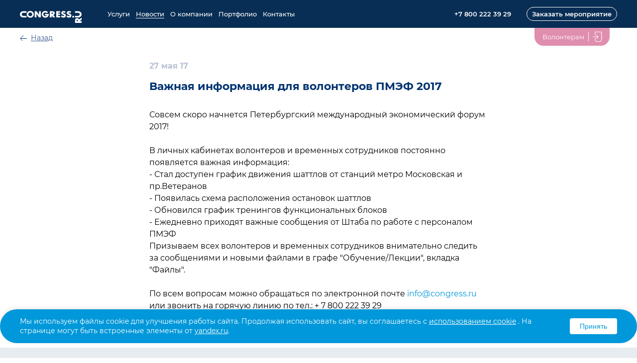

--- FILE ---
content_type: text/html; charset=UTF-8
request_url: https://congress.ru/news/139/?ELEMENT_ID=138
body_size: 28821
content:
<!DOCTYPE html>
<html lang="ru">

<head>
    <meta name="viewport" content="width=device-width, initial-scale=1.0">
    <title>Важная информация для волонтеров ПМЭФ 2017 | Новости Конгресс</title>
    <meta http-equiv="Content-Type" content="text/html; charset=UTF-8" />
<meta name="robots" content="index, follow" />
<meta name="keywords" content="Организация международных деловых и культурных мероприятий" />
<meta name="description" content="Организация международных деловых и культурных мероприятий" />
<link href="/bitrix/cache/css/s1/congress_main/page_731daa277b7f53e7f22f6a87a5d7306d/page_731daa277b7f53e7f22f6a87a5d7306d_v1.css?1766480169898" type="text/css"  rel="stylesheet" />
<link href="/bitrix/cache/css/s1/congress_main/template_040b3a39d69c63c5e3b74af751caca75/template_040b3a39d69c63c5e3b74af751caca75_v1.css?17664801311549264" type="text/css"  data-template-style="true" rel="stylesheet" />
<script  src="/bitrix/cache/js/s1/congress_main/template_8ffad4d59f3cc09bd1c6775b0a62ffa4/template_8ffad4d59f3cc09bd1c6775b0a62ffa4_v1.js?1766480131330347"></script>



    <link rel="shortcut icon" href="/local/templates/congress_main/favicon.ico">
    <link rel="icon" type="image/png" href="/local/templates/congress_main/favicon.png">

    
    </head>
<body>

    <!-- Yandex.Metrika counter -->
    <script>
        (function(m, e, t, r, i, k, a) {
            m[i] = m[i] || function() {
                (m[i].a = m[i].a || []).push(arguments)
            };
            m[i].l = 1 * new Date();
            k = e.createElement(t), a = e.getElementsByTagName(t)[0], k.async = 1, k.src = r, a.parentNode.insertBefore(k, a)
        })
        (window, document, "script", "https://mc.yandex.ru/metrika/tag.js", "ym");

        ym(71779567, "init", {
            clickmap: true,
            trackLinks: true,
            accurateTrackBounce: true
        });
    </script>
    <noscript>
        <div><img src="https://mc.yandex.ru/watch/71779567" style="position:absolute; left:-9999px;" alt="" /></div>
    </noscript>
    <!-- /Yandex.Metrika counter -->



        <div class="wrapper">



        <div class="mobile_menu_container">
            <div class="mobile_menu_content">
                <ul>
                    <li><a href="/">Главная</a></li>
                    <li>
                        <a href='/services/' class="parent">Услуги</a>
                        <ul>
                            <li><a href="/" class="back">Назад</a></li>
                            <li>
                                <a href="/services/">Услуги</a>
                            </li>
                            <li>
                                <a href="/services/81/">Организация мероприятий</a>
                            </li>
                            <li>
                                <a href="/services/82/">Предоставление персонала</a>
                            </li>
                            <li>
                                <a href="/services/83/">Разработка систем навигации</a>
                            </li>
                            <li>
                                <a href="/services/84/">Дизайн и оформление</a>
                            </li>
                            <li>
                                <a href="/services/86/">Проекты в сфере культуры и искусства</a>
                            </li>
                            <li>
                                <a href="/services/85/">Сервисное обеспечение</a>
                            </li>
                            <li>
                                <a href="/services/87/">Организация онлайн мероприятий</a>
                            </li>
                        </ul>
                    </li>
                    <li>
                        <a href='/news/' class="parent">Новости</a>
                        <ul>
                            <li><a href="/" class="back">Назад</a></li>
                            <li>
                                <a href='/news/'>Новости</a>
                            </li>
                            <li>
                                <a href="/news/archive/?year=2020">Архив новостей</a>
                            </li>
                        </ul>
                    </li>
                    <li>
                        <a href='/about/' class="parent">О компании</a>
                        <ul>
                            <li><a href="/" class="back">Назад</a></li>
                            <li>
                                <a href="/about/">О компании</a>
                            </li>
                            <li>
                                <a href="/about/vacancies/">Вакансии</a>
                            </li>
                        </ul>
                    </li>
                    <li><a href="/portfolio/">Портфолио</a></li>
                    <li><a href="/contacts/">Контакты</a></li>
                    <li>
                        <a href='/volunteers/' class="parent">Волонтерам</a>
                        <ul>
                            <li><a href="/" class="back">Назад</a></li>
                            <li>
                                <a href="/volunteers/">Волонтерам</a>
                            </li>
                            <li>
                                <a href="/volunteers/calendar/">Календарь событий</a>
                            </li>
                            <li>
                                <a href="/volunteers/photo-reports/">Фотоотчеты</a>
                            </li>
                            <li>
                                <a href="/volunteers/faq/">FAQ</a>
                            </li>
                        </ul>
                    </li>
                </ul>
            </div>
        </div>
        <div class="mobile_menu_overlay"></div>

        <header class='header'>

            <nav>
                <div class='container header-nav'>
                    <div class='logo'>
                        <a href='/'>
                            <img src="/local/templates/congress_main/images/logo.svg" alt='Congress.ru' />
                        </a>
                    </div>

                    <div class="menu_container">
                        <button class="navbar-toggler mobile_menu">
                            <span class="navbar-toggler-icon"></span>
                        </button>
                    </div>

                    
    <ul>
        
            <li class="submenu">
                <a href="/services/">Услуги</a>

                
                <ul>
                    
                    <li>
                        <a href="/services/81/">Организация мероприятий</a>
                    </li>

                    
                    <li>
                        <a href="/services/82/">Предоставление персонала</a>
                    </li>

                    
                    <li>
                        <a href="/services/83/">Разработка систем навигации</a>
                    </li>

                    
                    <li>
                        <a href="/services/84/">Дизайн и оформление</a>
                    </li>

                    
                    <li>
                        <a href="/services/86/">Проекты в сфере культуры и искусства</a>
                    </li>

                    
                    <li>
                        <a href="/services/85/">Сервисное обеспечение</a>
                    </li>

                    
                    <li>
                        <a href="/services/87/">Организация онлайн мероприятий</a>
                    </li>

                                    </ul>

                
            </li>

        
            <li class="submenu">
                <a href="/news/" class="selected">Новости</a>

                
                <ul>
                    
                    <li>
                        <a href="/news/archive.php?year=2026">Архив новостей</a>
                    </li>

                                    </ul>

                
            </li>

        
            <li class="submenu">
                <a href="/about/">О компании</a>

                
                <ul>
                    
                    <li>
                        <a href="/about/vacancies/">Вакансии</a>
                    </li>

                                    </ul>

                
            </li>

        
            <li>
                <a href="/portfolio/">Портфолио</a>

                
            </li>

        
            <li>
                <a href="/contacts/">Контакты</a>

                
            </li>

            </ul>

                    <div class='tel'>
                        <div>+7 800 222 39 29</div>



                    </div>

                    
                            <div class='request ghost2'>
                                <a href='#section-order'>
                                    Заказать мероприятие
                                </a>
                            </div>
                                    
                </div>
                </nav>
                
                
            <div class="without-header">
              <div class="header-nav-dop-container header-nav-dop-container_visible">
                <div class="container header-nav-dop">
                  <a href="/news/" class="header-back">Назад</a>
                  <div class="enter">
                    <div class="enter__container">
                      <div class="enter__grid">
                        <div class="enter__column">
                          <a href="/volunteers/" class="enter__link">
                              <span>Волонтерам</span>
                          </a>
                        </div>
                        <div class="enter__column">
                          <a href="https://reg.congress.ru/users/login/" class="enter__icon-link" target="_blank">
                              <span>Личный кабинет</span>
                          </a>
                        </div>
                      </div>
                    </div>
                  </div>
                </div>
              </div>
            </div>

        </header>


        </div>

<section class="single-news">

    <div class="container">

        <div class="content">

            <div class="date">27 мая 17</div>

            <h1>Важная информация для волонтеров ПМЭФ 2017</h1>

            
            Совсем скоро начнется Петербургский международный экономический форум 2017!<br />
<br />
В личных кабинетах волонтеров и временных сотрудников постоянно появляется важная информация:<br />
- Стал доступен график движения шаттлов от станций метро Московская и пр.Ветеранов<br />
- Появилась схема расположения остановок шаттлов<br />
- Обновился график тренингов функциональных блоков<br />
- Ежедневно приходят важные сообщения от Штаба по работе с персоналом ПМЭФ<br />
Призываем всех волонтеров и временных сотрудников внимательно следить за сообщениями и новыми файлами в графе &quot;Обучение/Лекции&quot;, вкладка &quot;Файлы&quot;.<br />
<br />
По всем вопросам можно обращаться по электронной почте <a class="txttohtmllink" href="mailto:info@congress.ru" title="Написать письмо">info@congress.ru</a> или звонить на горячую линию по тел.: &#43; 7 800 222 39 29
        </div>

    </div>

</section>

<section class="other-news">

    <div class="container">
        <div class="news-prev-next">


            <div class="item">
                <div class="item-content">
                    <div class="item-date">03.06.2017</div>
                    <div class="item-title"><a href="/news/139/?ELEMENT_ID=137">ПМЭФ 2017 завершен!</a></div>
                    <div class="item-text js-text-reduction">
                    <p>С 1 по 3 июня в Санкт-Петербурге прошел Петербургский международный экономический форум.<br />
<br />
На пленарном заседании выступил президент РФ Владимир Путин. Вместе с ним — премьер-министр Индии Нарендра Моди, федеральный канцлер Австрии Кристиан Керн и президент Молдавии Игорь Додон.<br />
 <br />
21-й Петербургский международный экономический форум в очередной раз подтвердил свой статус как одной из наиболее крупных и авторитетных дискуссионных площадок в мире, побив рекорды по количеству участников, географии стран, которые были представлены, а также объему заключенных сделок. Об этом рассказал на итоговой пресс-конференции советник президента РФ Антон Кобяков.<br />
 <br />
Число участников ПМЭФ в 2017 году превысило 14 тысяч человек. Это представители бизнеса, культуры, экономисты, политики, эксперты, журналисты из 143 стран мира.<br />
 <br />
Более 1000 волонтеров обеспечивали комфорт участников на площадке, проявляя выдержку, терпение и искреннее гостеприимство.<br />
Мы от всей души благодарим всех волонтеров и временных сотрудников, которые помогали сделать Форум таким масштабным и зрелищным и надеемся, что вы получили неоценимый опыт, много новых знакомств и ярких впечатлений.<br />
 <br />
По всем вопросам можно обращаться по электронной почте <a class="txttohtmllink" href="mailto:info@congress.ru" title="Написать письмо">info@congress.ru</a> или звонить на горячую линию по тел.: &#43; 7 800 222 39 29 с понедельника по пятницу.</p>
                    </div>
                    <div class="item-link item-link-prev">
                        <a href="/news/139/?ELEMENT_ID=137">Предыдущая новость</a>
                    </div>
                </div>
            </div>
            <div class="item">
                <div class="item-content">
                    <div class="item-date">22.05.2017</div>
                    <div class="item-title"><a href="/news/139/?ELEMENT_ID=139">Программа поддержки волонтеров ПМЭФ 2017</a></div>
                    <div class="item-text js-text-reduction">
                    <p>Впервые в этом году волонтеров ПМЭФ поддерживает компания Марс!</p>
                    </div>
                    <div class="item-link">
                        <a href="/news/139/?ELEMENT_ID=139">Следующая новость</a>
                    </div>
                </div>
            </div>

        </div>

    <div class="more">
        
        <p>
                        <a href="archive.php?year=2020">Архив новостей:</a>
                <a href="archive.php?year=2020">2020</a>
                    <a href="archive.php?year=2019">2019</a>
                    <a href="archive.php?year=2017">2017</a>
                    <a href="archive.php?year=2016">2016</a>
                    <a href="archive.php?year=2015">2015</a>
                    <a href="archive.php?year=2014">2014</a>
                    <a href="archive.php?year=2018">2018</a>
                    <a href="archive.php?year=2013">2013</a>
                    <a href="archive.php?year=2021">2021</a>
                    <a href="archive.php?year=2022">2022</a>
                    <a href="archive.php?year=2023">2023</a>
                    <a href="archive.php?year=2024">2024</a>
                    <a href="archive.php?year=2025">2025</a>
            </p>

    </div>

    </div>

</section>



<section class="section-order" id="section-order">
    <div class="container">
        <h2>Заказать организацию мероприятия</h2>

        
        
        <div class="order-content">
            <form action="/news/139/?ELEMENT_ID=138" class="js-main-feedback" method="post" enctype="multipart/form-data">
                <input type="hidden" name="sessid" id="sessid" value="c269db987cbd50293293565f24dbba9d" />
                <div class="form-group">
                    <div class="items-1">
                        <div class="form-item">
                            <input type="text" name="user_name" placeholder="" value="" autocomplete="off"  required />
                            <label>
                                <span>
                                                                            <span class="mf-req">*</span>
                                                                        Ваше имя                                </span>
                            </label>
                        </div>

                        <div class="form-item">
                            <input class="js-input-tel" type="tel" name="user_phone" placeholder="" value="" autocomplete="off"  required />
                            <label>
                                <span>
                                                                            <span class="mf-req">*</span>
                                                                        Телефон                                </span>
                            </label>
                        </div>

                        <div class="form-item">
                            <input type="email" name="user_email" placeholder="" value="" autocomplete="off"  required />
                            <label>
                                <span>
                                                                            <span class="mf-req">*</span>
                                                                        E-mail                                </span>
                            </label>
                        </div>
                    </div>

                    <div class="items-2">
                        <div class="form-item">
                            <textarea rows="3" name="MESSAGE" ></textarea>
                            <label>
                                <span>
                                                                        Комментарий                                </span>
                            </label>
                        </div>
                    </div>
                </div>

                <label class="form-check">
                    <input type="checkbox" class="checkbox__input accessibly-hidden" name="POLICY_AGREEMENT" value="1" required>

                    <span class="checkbox" data-i="0">
                        <span class="check"></span>
                    </span>

                    <span class="check-label">
                        Я даю <a href="/agreement" target="_blank">согласие</a> ООО Конгресс на обработку моих персональных данных, а также согласен с <a href="/policy" target="_blank">политикой конфиденциальности</a>
                    </span>
                </label>

                <div class="clear"></div>

                
                <input type="hidden" name="PARAMS_HASH" value="115729d046e068579f2d8e475a669b00">

                <div class="buttons">
                    <button type="submit" class="btn">Оставить заявку</button>
                </div>
            </form>
        </div>
    </div>
</section>



<footer class="footer">

	<div class="container">
		<div class="footer-wrap">
			<div class="info">
				<p>ООО “Конгресс”<br>
ОГРН: 1127847085190<br>
ИНН: 7805578911, КПП: 780101001</p>
				<p>Санкт-Петербург, вн.тер.г. Муниципальный округ Гавань, пр-кт Средний В.О. д.88, лит.А., помещ. 15-Н, помещ. 310<br>
<a href="mailto:office@congress.ru">office@congress.ru</a><br></p>
				<p><a href="tel:+78002223929">+7 800 222 39 29</a></p>
<p><a href="tel:+79213159936">+7 (921) 315-99-36</a></p>
				<a class="presentation-link" href="/upload/Congress_Ru_Presentation.pdf" target="_blank">Скачать презентацию</a>

				<div class="copy">
					<p>Congress &copy; 2026</php>
</p>
<p><a href="https://congress.ru/agreement" target="_blank">Согласие на обработку персональных данных</a></p>
<p><a href="https://congress.ru/policy" target="_blank">Политика конфиденциальности</a></p>
<p><a href="https://congress.ru/upload/medialibrary/7dc/60xoqk5l2n89vdt30klcxqurbqy1attu.pdf" target="_blank">Требования СОУТ выполнены</a></p>				</div>
			</div>
			<div class="menu">

				<div class="footer-item company">
					<strong><a href="/about/">О компании</a></strong>
					<ul>
						

    
    <li><a href="/about/vacancies/">Вакансии</a></li>
        
    
    <li><a href="/portfolio/">Портфолио</a></li>
        
    
    <li><a href="/news/">Новости</a></li>
        
    
    <li><a href="/contacts/">Контакты</a></li>
        
    					</ul>
				</div>

				<div class="footer-item">
					<strong><a href="/services/">Услуги</a></strong>
					<ul>
						

    
    <li><a href="/services/81/">Организация мероприятий</a></li>
        
    
    <li><a href="/services/85/">Сервисное обеспечение</a></li>
        
    
    <li><a href="/services/84/">Дизайн и оформление</a></li>
        
    
    <li><a href="/services/83/">Навигация</a></li>
        
    
    <li><a href="/services/82/">Предоставление персонала</a></li>
        
    
    <li><a href="/services/86/">Культура и искусство</a></li>
        
    
    <li><a href="/services/87/">Онлайн-мероприятия</a></li>
        
    					</ul>
				</div>

				<div class="footer-item">
					<strong><a href="/volunteers/">Волонтеру</a></strong>
					<ul>
						

    
    <li><a href="/volunteers/calendar/">Календарь событий</a></li>
        
    
    <li><a href="/volunteers/photo-reports/">Фотоотчеты</a></li>
        
    
    <li><a href="/volunteers/faq/">FAQ</a></li>
        
    
    <li><a href="https://reg.congress.ru">Личный кабинет</a></li>
        
    					</ul>
				</div>

			</div>
		</div>
	</div>

</footer>

<div class="modals">
	<div class="modals__modal-templates modal-templates" hidden>
		<template class="modal-templates__alert">
			<div class="alert">
				<section class="alert__container modal-templates__container container">
					<div class="alert__status alert__status_error"></div>
					<div class="alert__title modals__title js-modal-title"></div>
					<div class="alert__rich-text"></div>

					<div class="alert__button-container">
						<button class="alert__button button js-modal-close">Ок</button>
					</div>
				</section>
			</div>
		</template>
	</div>

	<div class="modals__modal modal" role="dialog" aria-modal="true" hidden>
		<div class="modal__wrapper">
			<div class="modal__container container">
				<div class="vertical-center vertical-center_layout_fixed modal__overlay">
					<div class="vertical-center__container modal__overlay">
						<div class="modal__window">
							<button class="modal__close" aria-label="Закрыть диалоговое окно" title="Закрыть">Закрыть</button>
							<div class="modal__content"></div>
						</div>
					</div>
				</div>
			</div>
		</div>
	</div>
</div>

<!-- Окно согласия на использование куки -->
<div id="cookie-consent" style="display: none;">
	<div id="cookie-consent-text">
		Мы используем файлы cookie для улучшения работы сайта. Продолжая использовать сайт, вы соглашаетесь с <a href="/policy" class="cookie-link">использованием cookie</a>
		. На странице могут быть встроенные элементы от
		<span class="cookie-providers"><a href="https://yandex.ru/legal/metrica_termsofuse/ru/" target="_blank">yandex.ru</a></span>.
	</div>
	<div id="cookie-consent-buttons">
		<button id="accept-cookies">Принять</button>
		<!-- <button id="decline-cookies">Отклонить</button> -->
	</div>
</div>

<script>
	document.addEventListener('DOMContentLoaded', function() {
		// Проверяем, дал ли пользователь согласие ранее
		if (!localStorage.getItem('cookieConsent')) {
			// Показываем окно согласия
			document.getElementById('cookie-consent').style.display = 'flex';

			// Обработчик для кнопки "Принять"
			document.getElementById('accept-cookies').addEventListener('click', function() {
				localStorage.setItem('cookieConsent', 'accepted');
				document.getElementById('cookie-consent').style.display = 'none';
				// Здесь можно добавить код для загрузки cookie/аналитики
			});

			// Обработчик для кнопки "Отклонить"
			document.getElementById('decline-cookies').addEventListener('click', function() {
				localStorage.setItem('cookieConsent', 'declined');
				document.getElementById('cookie-consent').style.display = 'none';
				// Здесь можно добавить код для отключения ненужных cookie
			});
		}
	});
</script>

<style>
	/* Стили для окна cookie */
	#cookie-consent {
		position: fixed;
		bottom: 30px;
		left: 0;
		right: 0;
		background-color: #0098DA;
		color: #fff;
		padding: 15px 40px;
		display: flex;
		justify-content: space-between;
		align-items: center;
		z-index: 999;
		box-shadow: 0 -2px 10px rgba(0, 0, 0, 0.1);
		border-radius: 50px;
	}

	#cookie-consent-text {
		margin: 0;
		flex-grow: 1;
		padding-right: 20px;
		font-size: 14px;
		line-height: 1.4;
	}

	#cookie-consent-buttons {
		display: flex;
		gap: 10px;
	}

	#cookie-consent button {
		padding: 8px 20px;
		border: none;
		border-radius: 4px;
		cursor: pointer;
		font-size: 14px;
		white-space: nowrap;
	}

	#accept-cookies {
		background-color: #fff;
		color: #0098DA;
	}

	#decline-cookies {
		background-color: transparent;
		color: #fff;
		border: 1px solid #fff;
	}

	.cookie-link {
		color: #fff;
		text-decoration: underline;
		transition: opacity 0.3s;
	}

	.cookie-link:hover {
		opacity: 0.8;
	}

	.cookie-providers a {
		color: #fff !important;
		text-decoration: underline;
	}

	@media (max-width: 768px) {
		#cookie-consent {
			flex-direction: column;
			text-align: center;
			padding: 15px 20px;
		}

		#cookie-consent-text {
			padding-right: 0;
			margin-bottom: 10px;
		}
	}
</style>

</body>

</html>

--- FILE ---
content_type: text/css
request_url: https://congress.ru/bitrix/cache/css/s1/congress_main/page_731daa277b7f53e7f22f6a87a5d7306d/page_731daa277b7f53e7f22f6a87a5d7306d_v1.css?1766480169898
body_size: 810
content:


/* Start:/local/templates/congress_main/components/bitrix/news/news/bitrix/news.detail/.default/style.css?1613727187155*/
div.news-detail
{
	word-wrap: break-word;
}
div.news-detail img.detail_picture
{
	float:left;
	margin:0 8px 6px 1px;
}
.news-date-time
{
	color:#486DAA;
}

/* End */


/* Start:/local/templates/congress_main/components/visualteam/main.feedback/feedback/style.min.css?1613727180253*/
div.mf-name,div.mf-email,div.mf-captcha,div.mf-message{width: 100%;padding-bottom: .4em;text-align: center;}div.mf-name input,div.mf-email input{width:60%}div.mf-message textarea{width:60%}div.mf-ok-text{color:green;font-weight:bold;padding-bottom:1em}

/* End */
/* /local/templates/congress_main/components/bitrix/news/news/bitrix/news.detail/.default/style.css?1613727187155 */
/* /local/templates/congress_main/components/visualteam/main.feedback/feedback/style.min.css?1613727180253 */


--- FILE ---
content_type: text/css
request_url: https://congress.ru/local/templates/congress_main/css/fonts.css
body_size: 4983
content:
/*@font-face {*/
/*    font-family: 'Montserrat';*/
/*    src: url('../fonts/Montserrat/Montserrat-Regular.woff2') format('woff2'),*/
/*        url('../fonts/Montserrat/Montserrat-Regular.woff') format('woff');*/
/*    font-weight: normal;*/
/*    font-style: normal;*/
/*    font-display: swap;*/
/*}*/

/*
	100 - Thin
	200 - Extra Light (Ultra Light)
	300 - Light
	400 - Normal
	500 - Medium
	600 - Semi Bold (Demi Bold)
	700 - Bold
	800 - Extra Bold (Ultra Bold)
	900 - Black (Heavy)
*/

@font-face {
    font-family: "Montserrat";
    font-weight: bold;
    font-style: normal;
    src: url("../fonts/Montserrat/Montserrat-Bold.woff2") format("woff2"), url("../fonts/Montserrat/Montserrat-Bold.woff") format("woff"), url("../fonts/Montserrat/Montserrat-Bold.ttf") format("truetype"), url("../fonts/Montserrat/Montserrat-Bold.eot?") format("eot"), url("../fonts/Montserrat/Montserrat-Bold.svg#Montserrat") format("svg"); }

@font-face {
    font-family: "Montserrat";
    font-weight: bold;
    font-style: italic;
    src: url("../fonts/Montserrat/Montserrat-BoldItalic.woff2") format("woff2"), url("../fonts/Montserrat/Montserrat-BoldItalic.woff") format("woff"), url("../fonts/Montserrat/Montserrat-BoldItalic.ttf") format("truetype"), url("../fonts/Montserrat/Montserrat-BoldItalic.eot?") format("eot"), url("../fonts/Montserrat/Montserrat-BoldItalic.svg#Montserrat") format("svg"); }

@font-face {
    font-family: "Montserrat";
    font-weight: 600;
    font-style: normal;
    src: url("../fonts/Montserrat/Montserrat-SemiBold.woff2") format("woff2"), url("../fonts/Montserrat/Montserrat-SemiBold.woff") format("woff"), url("../fonts/Montserrat/Montserrat-SemiBold.ttf") format("truetype"), url("../fonts/Montserrat/Montserrat-SemiBold.eot?") format("eot"), url("../fonts/Montserrat/Montserrat-SemiBold.svg#Montserrat") format("svg"); }

@font-face {
    font-family: "Montserrat";
    font-weight: 600;
    font-style: italic;
    src: url("../fonts/Montserrat/Montserrat-SemiBoldItalic.woff2") format("woff2"), url("../fonts/Montserrat/Montserrat-SemiBoldItalic.woff") format("woff"), url("../fonts/Montserrat/Montserrat-SemiBoldItalic.ttf") format("truetype"), url("../fonts/Montserrat/Montserrat-SemiBoldItalic.eot?") format("eot"), url("../fonts/Montserrat/Montserrat-SemiBoldItalic.svg#Montserrat") format("svg"); }

@font-face {
    font-family: "Montserrat";
    font-weight: 500;
    font-style: normal;
    src: url("../fonts/Montserrat/Montserrat-Medium.woff2") format("woff2"), url("../fonts/Montserrat/Montserrat-Medium.woff") format("woff"), url("../fonts/Montserrat/Montserrat-Medium.ttf") format("truetype"), url("../fonts/Montserrat/Montserrat-Medium.eot?") format("eot"), url("../fonts/Montserrat/Montserrat-Medium.svg#Montserrat") format("svg"); }

@font-face {
    font-family: "Montserrat";
    font-weight: 500;
    font-style: italic;
    src: url("../fonts/Montserrat/Montserrat-MediumItalic.woff2") format("woff2"), url("../fonts/Montserrat/Montserrat-MediumItalic.woff") format("woff"), url("../fonts/Montserrat/Montserrat-MediumItalic.ttf") format("truetype"), url("../fonts/Montserrat/Montserrat-MediumItalic.eot?") format("eot"), url("../fonts/Montserrat/Montserrat-MediumItalic.svg#Montserrat") format("svg"); }

@font-face {
    font-family: "Montserrat";
    font-weight: normal;
    font-style: normal;
    src: url("../fonts/Montserrat/Montserrat-Regular.woff2") format("woff2"), url("../fonts/Montserrat/Montserrat-Regular.woff") format("woff"), url("../fonts/Montserrat/Montserrat-Regular.ttf") format("truetype"), url("../fonts/Montserrat/Montserrat-Regular.eot?") format("eot"), url("../fonts/Montserrat/Montserrat-Regular.svg#Montserrat") format("svg"); }

@font-face {
    font-family: "Montserrat";
    font-weight: normal;
    font-style: italic;
    src: url("../fonts/Montserrat/Montserrat-Italic.woff2") format("woff2"), url("../fonts/Montserrat/Montserrat-Italic.woff") format("woff"), url("../fonts/Montserrat/Montserrat-Italic.ttf") format("truetype"), url("../fonts/Montserrat/Montserrat-Italic.eot?") format("eot"), url("../fonts/Montserrat/Montserrat-Italic.svg#Montserrat") format("svg"); }

@font-face {
    font-family: "Montserrat";
    font-weight: 300;
    font-style: normal;
    src: url("../fonts/Montserrat/Montserrat-Light.woff2") format("woff2"), url("../fonts/Montserrat/Montserrat-Light.woff") format("woff"), url("../fonts/Montserrat/Montserrat-Light.ttf") format("truetype"), url("../fonts/Montserrat/Montserrat-Light.eot?") format("eot"), url("../fonts/Montserrat/Montserrat-Light.svg#Montserrat") format("svg"); }

@font-face {
    font-family: "Montserrat";
    font-weight: 300;
    font-style: italic;
    src: url("../fonts/Montserrat/Montserrat-LightItalic.woff2") format("woff2"), url("../fonts/Montserrat/Montserrat-LightItalic.woff") format("woff"), url("../fonts/Montserrat/Montserrat-LightItalic.ttf") format("truetype"), url("../fonts/Montserrat/Montserrat-LightItalic.eot?") format("eot"), url("../fonts/Montserrat/Montserrat-LightItalic.svg#Montserrat") format("svg"); }


--- FILE ---
content_type: image/svg+xml
request_url: https://congress.ru/local/templates/congress_main/images/logo.svg
body_size: 3505
content:
<svg width="124" height="24" fill="none" xmlns="http://www.w3.org/2000/svg"><path d="M38.48.55h3.556v12.524h-3.827l-4.877-7.512v7.513h-3.556V.55h3.882l4.822 7.393V.55zm28.781 7.513l3.692 5.011h-4.47L63.705 8.94v4.135h-3.691V.55h5.429c4.406 0 4.524 3.18 4.524 3.757a3.56 3.56 0 01-.672 2.32 3.88 3.88 0 01-2.034 1.436zm-.904-3.327c0-.696-.417-1.435-1.738-1.435h-.904v2.888h.904c1.303 0 1.72-.713 1.72-1.453h.017zm6.541 8.338h7.908v-3.008h-4.234V8.063h3.818v-2.75H76.57v-1.72h4.217V.55H72.88l.018 12.524zm15.336-7.916c-.66-.147-1.565-.361-1.565-1.11 0-.446.262-1.074 1.375-1.074a3.85 3.85 0 012.434 1.083l1.32-2.63a7.116 7.116 0 00-4.034-1.23c-3.086 0-4.633 1.72-4.633 3.774a3.52 3.52 0 00.847 2.41 3.87 3.87 0 002.302 1.295c1.393.413 2.524.559 2.524 1.72 0 .747-.624 1.057-1.303 1.057a5.297 5.297 0 01-3.275-1.668L82.47 11.45c1.9 1.47 3.239 2.003 4.93 2.003 3.086 0 4.95-1.625 4.95-4.118-.018-2.965-2.18-3.773-4.117-4.177zm11.102 0c-.66-.147-1.566-.361-1.566-1.11 0-.446.263-1.074 1.376-1.074a3.841 3.841 0 012.388 1.11l1.321-2.631A7.108 7.108 0 0098.838.198c-3.085 0-4.632 1.719-4.632 3.773a3.52 3.52 0 00.847 2.41 3.87 3.87 0 002.301 1.295c1.394.413 2.525.559 2.525 1.72 0 .747-.625 1.057-1.303 1.057A5.297 5.297 0 0195.3 8.785l-1.755 2.665c1.9 1.47 3.24 2.003 4.931 2.003 3.085 0 4.949-1.625 4.949-4.118.009-2.965-2.153-3.773-4.098-4.177h.009zm7.736 4.616c-.38 0-.751.107-1.066.307-.316.2-.561.485-.707.818a1.74 1.74 0 00-.109 1.053c.074.353.257.678.525.933.269.254.61.428.982.498s.758.035 1.109-.103c.35-.138.65-.372.86-.672.211-.3.324-.652.324-1.012a1.762 1.762 0 00-.141-.704 1.827 1.827 0 00-.414-.599 1.935 1.935 0 00-.625-.402 2.01 2.01 0 00-.738-.143v.026zm11.635 7.366l5.248-3.533v4.238l-4.352 2.648h4.352V24h-13.156v-5.158c0-4.186 3.348-4.298 3.954-4.298a4.045 4.045 0 012.443.639 3.722 3.722 0 011.511 1.932v.025zm-1.99 2.493c0-1.255-.751-1.65-1.53-1.65-.778 0-1.511.395-1.511 1.65v.86h3.041v-.86zM27.985 6.817c0 1.348-.421 2.666-1.21 3.787a7.109 7.109 0 01-3.22 2.51 7.526 7.526 0 01-4.145.388 7.3 7.3 0 01-3.674-1.865 6.718 6.718 0 01-1.963-3.49 6.5 6.5 0 01.408-3.939 6.905 6.905 0 012.643-3.06A7.446 7.446 0 0120.81 0c1.903 0 3.728.718 5.073 1.997 1.346 1.278 2.102 3.012 2.102 4.82zm-3.276 0c0-.733-.228-1.45-.657-2.059a3.864 3.864 0 00-1.75-1.364 4.09 4.09 0 00-2.253-.211 3.967 3.967 0 00-1.997 1.014 3.65 3.65 0 00-1.067 1.897 3.533 3.533 0 00.222 2.14 3.752 3.752 0 001.436 1.663 4.078 4.078 0 003.659.342 3.92 3.92 0 001.265-.803c.363-.344.65-.752.846-1.202.196-.45.296-.93.296-1.417zm32.7-.86h-7.112v2.708h3.99a3.836 3.836 0 01-1.842 1.535 4.081 4.081 0 01-2.442.186 3.922 3.922 0 01-2.075-1.239 3.593 3.593 0 01-.884-2.17 3.56 3.56 0 01.657-2.243A3.87 3.87 0 0149.64 3.31a4.085 4.085 0 012.45-.042 3.89 3.89 0 011.99 1.358l2.325-2.21a7.253 7.253 0 00-4.25-2.301 7.477 7.477 0 00-4.813.83c-1.452.804-2.56 2.07-3.128 3.572a6.48 6.48 0 00.018 4.648c.58 1.499 1.698 2.756 3.157 3.55a7.48 7.48 0 004.82.795 7.246 7.246 0 004.23-2.332 6.597 6.597 0 001.667-4.369 6.544 6.544 0 00-.063-.86l-.634.009zM0 6.825c0 1.664.696 3.26 1.935 4.437C3.173 12.44 4.853 13.1 6.605 13.1H13.2V9.885H6.976a3.309 3.309 0 01-2.278-.896 2.985 2.985 0 01-.943-2.164c0-.811.34-1.59.943-2.164a3.309 3.309 0 012.278-.896H13.2V.55H6.605c-1.752 0-3.432.661-4.67 1.838C.695 3.565 0 5.161 0 6.825zm124 0c0-1.664-.696-3.26-1.935-4.437-1.238-1.177-2.918-1.838-4.67-1.838h-6.596v3.215h6.225a3.31 3.31 0 012.278.896c.604.574.943 1.353.943 2.164 0 .812-.339 1.59-.943 2.164a3.31 3.31 0 01-2.278.896h-6.225V13.1h6.596c1.752 0 3.432-.66 4.67-1.838C123.304 10.086 124 8.49 124 6.825z" fill="#fff"/></svg>

--- FILE ---
content_type: image/svg+xml
request_url: https://congress.ru/local/templates/congress_main/images/icon-enter.svg
body_size: 262
content:
<svg width="26" height="26" fill="none" xmlns="http://www.w3.org/2000/svg"><path d="M5 13.03h9.257m-2.4 3.25l2.743-3.25-2.743-3.251m-2.571.541V4.542c0-.301.228-.542.514-.542h10.686c.285 0 .514.24.514.542v14.085c0 1.866-1.429 3.371-3.2 3.371h-5.314c-1.772.06-3.2-1.444-3.2-3.31v-2.95" stroke="#fff" stroke-miterlimit="10" stroke-linecap="round"/></svg>